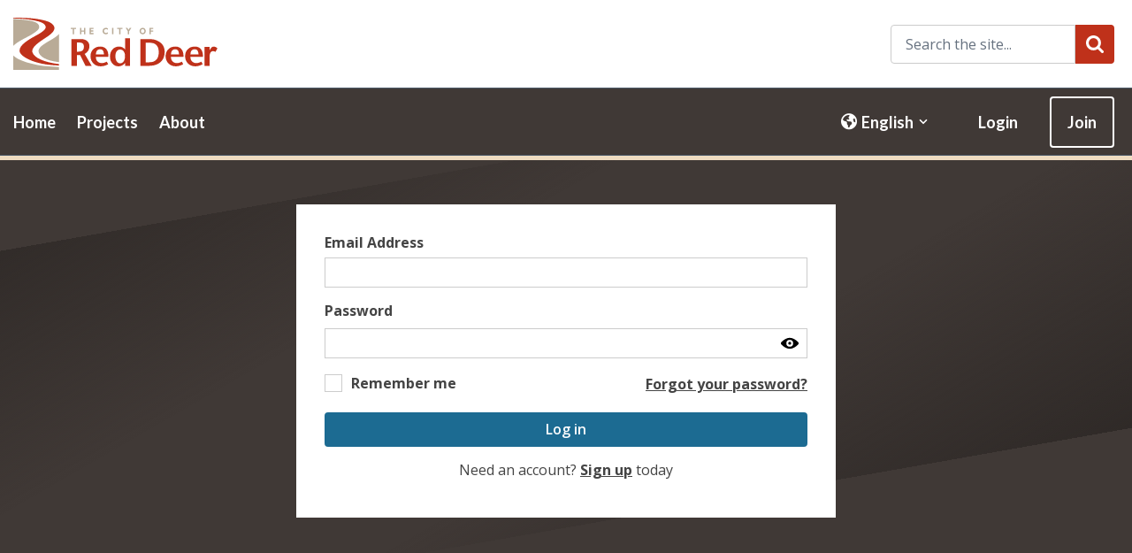

--- FILE ---
content_type: text/css
request_url: https://engage.reddeer.ca/application/generated/cache/css/the_hive_reddeer_engage/login.css?_v=2.67.2.3
body_size: 749
content:
@import "/packages/custom_reddeer_engage/themes/the_hive_reddeer_engage/css/presets/css-defaults.css";body.the_hive_reddeer_engage div.ccm-page header[role="banner"].mod-split .header .header-search .split-nav-search-form .btn-primary{color:var(--btn-primary-color);background-color:var(--main-color);border-color:var(--main-color)}body.the_hive_reddeer_engage div.ccm-page header[role="banner"].mod-split .header .header-search .split-nav-search-form .btn-primary:hover,body.the_hive_reddeer_engage div.ccm-page header[role="banner"].mod-split .header .header-search .split-nav-search-form .btn-primary:focus{background-color:var(--main-color-600);border-color:var(--main-color-600)}body.the_hive_reddeer_engage div.ccm-page section.navigation.mod-split{border-bottom:5px solid var(--tertiary-color)}html{position:relative;min-height:100%}body{margin-bottom:225px;background-image:var(--login-bg-image);background-color:var(--login-bg-color);background-size:var(--login-bg-size);background-repeat:var(--login-bg-repeat);background-position-x:var(--login-bg-position-x);background-position-y:var(--login-bg-position-y);background-attachment:var(--login-bg-attachment)}.footer{position:absolute;bottom:0;width:100%}#login header[role="banner"]{background:#FFFFFF;border-bottom:1px solid var(--neutral-dark-color)}.nav[role="navigation"].mod-split{background-color:var(--secondary-color)}#login .nav-utilities{border-bottom:1px solid var(--neutral-dark-color)}#login #page{background:none}#login #page .container{background:none}#login #page #content{min-height:auto}#login #page .login-form{background:#FFFFFF;padding:2em;margin-top:50px;margin-bottom:80px}#login #page .bg-danger{margin-top:10px}#login #page .bg-danger .ccm-error{list-style:none;color:#b34646;font-weight:normal;margin-bottom:0px;padding:4px 8px}#login #page .btn-blue{width:100%}#login #page .forgotPasswordLink:hover{cursor:pointer}#login #page .forgotPasswordWrapper{display:none}#login #page .bg-success p.text-success{padding:4px 8px}#login #page .form-control{border-radius:0px}#login #page .forgotPassword h3{margin-top:20px}#login #page .checkbox.mod-margin{margin:0;margin-top:0.25em}#login #page form a{color:var(--type-color)}#login #page form a:hover,#login #page form a:focus{color:var(--accent-color)}#login #page form a.btn{color:var(--type-reverse-color)}@media only screen and (min-width: 1220px){#login #page .nav[role="navigation"]{border-bottom:1px solid var(--neutral-dark-color)}#login #page .nav-utilities{border-bottom:0px}}

--- FILE ---
content_type: text/css;charset=UTF-8
request_url: https://engage.reddeer.ca/ccm/theme/the_hive_reddeer_engage/default/theme.css?_v=90317fb9773eb5ca50e2491d6cade563
body_size: 340
content:

:root, :host {
--main-color: #BF311A;
--main-color-600: #ab2b17;
--main-color-700: #942514;
--main-color-h: 8;
--main-color-s: 76%;
--main-color-l: 43%;
--secondary-color: #403936;
--secondary-color-600: #322c2a;
--secondary-color-700: #24201e;
--secondary-color-h: 18;
--secondary-color-s: 8%;
--secondary-color-l: 23%;
--accent-color: #BF311A;
--accent-color-600: #ab2b17;
--accent-color-700: #942514;
--accent-color-h: 8;
--accent-color-s: 76%;
--accent-color-l: 43%;
--button-color: #1C6B92;
--button-color-600: #185b7c;
--button-color-700: #144b67;
--button-color-h: 200;
--button-color-s: 68%;
--button-color-l: 34%;
--type-color: #444444;
--link-color: #1C6B92;
--link-hover-color: #0b2c3c;
--link-decoration: underline;
--link-color-h: 200;
--link-color-s: 68%;
--link-color-l: 34%;
--heading-color: #666666;
--font-body-base-size: 16px;
--font-weight-normal: 400;
--font-weight-semi-bold: 600;
--font-weight-bold: 700;
--body-font-family: 'Open Sans', Helvetica, Arial, sans-serif;
--body-font-style: normal;
--heading-font-family: Lato, Helvetica, Arial, sans-serif;
--heading-font-weight: 700;
--heading-font-weight-bold: 700;
--heading-font-style: normal;
--border-radius-base: 4px;
}



--- FILE ---
content_type: text/css
request_url: https://engage.reddeer.ca/packages/custom_reddeer_engage/themes/the_hive_reddeer_engage/css/presets/css-defaults.css
body_size: 181
content:
@import '../../../../../../application/themes/the_hive_v2/css/presets/css-defaults.css';

:root {
	--tertiary-color: #EEDCC1;

    --nav-split-color-bg: var(--secondary-color);
    --nav-split-color-bg-hover: var(--secondary-color-600);

    /* Footer */
    --footer-color: var(--secondary-color);
    --footer-text-color: var(--type-reverse-color);
    --footer-acknowledgement-color: var(--tertiary-color);
    --footer-acknowledgement-text-color: var(--type-color);
    --footer-bottom-color: var(--secondary-color-600);
    --footer-bottom-link-hover-color: var(--tertiary-color);
}


--- FILE ---
content_type: application/javascript
request_url: https://engage.reddeer.ca/application/js/app/sentry-with-scope.min.js?_v=2.67.2.3
body_size: 505
content:
/*! the-hive */
"use strict";window.SentryWithScope=function(i,e){if("object"==typeof i&&null!==i)return function(t,e){var r,n,s,o;e&&"object"!=typeof e?console.error("argument must be an object"):t?(i=Object.assign({},i,e),window.Sentry&&"function"==typeof window.Sentry.withScope?i.tags&&i.tags.bID?i.fingerprint&&!Array.isArray(i.fingerprint)?console.error("fingerprint must be an array"):(e=["fatal","error","warning","log","info","debug"],i.level&&!e.includes(i.level)?console.error("Invalid severity level. Must be one of: "+e.join(", ")):(r=1==Object.keys(i.tags).length?[Object.keys(i.tags)[0],i.tags[Object.keys(i.tags)[0]]]:null,n=1<Object.keys(i.tags).length?i.tags:null,i.extras&&(s=1==Object.keys(i.extras).length?[Object.keys(i.extras)[0],i.extras[Object.keys(i.extras)[0]]]:null,o=1<Object.keys(i.extras).length?i.extras:null),window.Sentry.withScope(function(e){n?e.setTags(n):e.setTag(r[0],r[1]),(s||o)&&(o?e.setExtras(o):e.setExtra(s[0],s[1])),i.fingerprint&&e.setFingerprint(i.fingerprint),i.level&&e.setLevel(i.level),window.Sentry.captureException(new Error(t))}))):console.error("scope.tags.bID is required"):console.error("Sentry is not initialized or available.")):console.error("message is required")};console.error("argument must be an object")};

--- FILE ---
content_type: application/javascript
request_url: https://engage.reddeer.ca/application/js/hive-translator-picker.js?_v=2.67.2.3
body_size: 3045
content:
(function (T9N) {
    /**
     * @param {HTMLElement} element
     * @constructor
     */
    var LanguagePicker = function(element) {
        this.element = element;
        this.pickerId = element.getAttribute('id');
        this.enabled = typeof T9N !== 'undefined';
        this.trigger = this.element.getElementsByClassName('language-picker-button')[0];
        this.dropdown = this.element.getElementsByClassName('language-picker-dropdown')[0];
        this.dropdownDescription = document.getElementById(this.dropdown.getAttribute('aria-describedby')).innerText;
        this.defaultLanguage = this.dropdown.getAttribute('data-default');
        this.activeLanguage = this.trigger.getElementsByClassName('language')[0];
        this.currentLanguage = window.HiveTargetLanguageCode;
        this.currentLanguageLabel = this.activeLanguage.innerText;

        var that = this;
        getAvailableLanguages()
            .then(function(languages) {
                languages.sort(function(a, b) {
                    if (a.code === that.defaultLanguage) {
                        return -1;
                    }
                    if (b.code === that.defaultLanguage) {
                        return 1;
                    }
                    return a.code.localeCompare(b.code);
                })
                that.languages = languages;
                initLanguagePicker(that);
                initLanguagePickerEvents(that);
            })
            .catch(function(err) {
                that.enabled = false;
                initLanguagePicker(that);
                initLanguagePickerEvents(that);
            });
    }

    /**
     * @param {LanguagePicker} picker
     */
    function initLanguagePicker(picker) {
        picker.element.classList.add('language-picker-inline');

        picker.trigger.setAttribute('aria-disabled', !picker.enabled ? 'true' : 'false');

        initDropdownPicker(picker);

        picker.element.classList.remove('hidden');
    }

    /**
     * @param {LanguagePicker} picker
     */
    function initDropdownPicker(picker) {
        if (picker.enabled) {
            var list = picker.dropdown.getElementsByClassName('language-picker-list')[0];

            if (picker.languages && Array.isArray(picker.languages)) {
                picker.languages.forEach(function(language) {
                    var selected = picker.currentLanguage === language.code ? ' aria-selected="true"' : '';
                    list.insertAdjacentHTML('beforeend', '<li><a href="' + getLinkToLanguage(language.code) + '" lang="' + language.code + '" data-value="' + language.code + '"' + selected + ' role="option" class="language-picker-item">' + language.name + '</a></li>');
                });
                list.classList.remove('hidden');
            } else {
                console.error('[LANG-PICKER] picker.languages is not an array or is undefined');
            }
        } else {
            var message = picker.dropdown.getElementsByClassName('translation-unavailable')[0]
            message.classList.remove('hidden');
        }
    }
    /**
     * @param {string} language
     */
    function changeLanguage(language) {
        var newLocale = language;
        if (typeof window.HiveLanguageMappings !== 'undefined' && typeof window.HiveLanguageMappings[newLocale] !== 'undefined') {
            newLocale = window.HiveLanguageMappings[newLocale];
        }

        var expiry = new Date();
        expiry.setTime(expiry.getTime() + (365 * 24 * 60 * 60 * 1000));
        document.cookie = "locale=" + newLocale + "; expires=" + expiry.toUTCString() + "; path=/";

        window.location.reload();
    }

    /**
     * @param {LanguagePicker} picker
     * @param {string} bool
     */
    function toggleLanguagePicker(picker, bool) {
        var ariaExpanded;
        if (bool) {
            ariaExpanded = bool;
        } else {
            ariaExpanded = picker.trigger.getAttribute('aria-expanded') === 'true' ? 'false' : 'true';
        }
        picker.trigger.setAttribute('aria-expanded', ariaExpanded);
        if (ariaExpanded === 'true') {
            if (picker.enabled) {
                picker.dropdown.getElementsByClassName('language-picker-item')[0].focus();
            } else {
                picker.dropdown.getElementsByClassName('translation-unavailable')[0].focus();
            }
        }
    }

    /**
     * @param {LanguagePicker} picker
     * @param {string} direction
     */
    function keyboardNavigatePicker(picker, direction) {
        var current = document.activeElement;
        if (current.getAttribute('role') !== 'option') {
            return;
        }
        var list = picker.dropdown.getElementsByClassName('language-picker-list')[0];
        var options = Array.from(list.querySelectorAll('[role="option"]'));
        var index = options.findIndex((opt) => opt.getAttribute('data-value') === current.getAttribute('data-value'));
        index = (direction === 'next') ? index + 1 : index - 1;
        if (index < 0) {
            index = options.length - 1;
        }
        if (index >= options.length) {
            index = 0;
        }
        options[index].focus();
    }

    /**
     * @param {LanguagePicker} picker
     */
    function moveFocusToPickerTrigger(picker) {
        if (picker.trigger.getAttribute('aria-expanded') === 'false') {
            return;
        }
        if (document.activeElement.closest('.language-picker-dropdown') == picker.dropdown) {
            picker.trigger.focus();
        }
    }

    /**
     * @param {LanguagePicker} picker
     */
    function initLanguagePickerEvents(picker) {
        picker.trigger.addEventListener('click', function(e) {
            e.preventDefault();
            toggleLanguagePicker(picker);
        });

        picker.trigger.addEventListener('keydown', function(e) {
            if (e.key && e.key === ' ') {
                e.preventDefault();
                toggleLanguagePicker(picker);
            }
        });

        if (picker.enabled) {
            picker.dropdown.getElementsByClassName('language-picker-list')[0].addEventListener('click', function(e) {
                e.preventDefault();

                var option = e.target;
                if (option.hasAttribute('aria-selected') && option.getAttribute('aria-selected') === 'true') {
                    picker.trigger.setAttribute('aria-expanded', 'false');
                } else {
                    changeLanguage(option.getAttribute('data-value'));
                }
            });

            picker.dropdown.addEventListener('keydown', function(e) {
                if (e.key) {
                    switch (e.key.toLowerCase()) {
                        case 'arrowup':
                            e.preventDefault();
                            keyboardNavigatePicker(picker, 'prev');
                            break;
                        case 'arrowdown':
                            e.preventDefault();
                            keyboardNavigatePicker(picker, 'next');
                            break;
                    }
                }
            });
        }
    }

    function getLanguageLabel(picker, lang) {
        if (!picker.languages) {
            return null;
        }

        var language = picker.languages.find(function(l) {
            return l.code === lang;
        });
        if (language) {
            return language.name;
        }

        return null;
    }

    function getLinkToLanguage(lang) {
        try {
            var url = new URL(window.location.href);
            url.searchParams.set('ljs', lang);
            return url.toString();
        } catch (e)  {
            console.error(e);
        }

        return '#';
    }

    /**
     * @param {LanguagePicker} picker
     */
    function updateSelectedLanguage(picker) {
        var newLanguageLabel = getLanguageLabel(picker, picker.currentLanguage);
        if (newLanguageLabel) {
            picker.activeLanguage.innerText = newLanguageLabel;
            picker.trigger.setAttribute('aria-label', newLanguageLabel + ' ' + picker.dropdownDescription);
        }

        var languageList = picker.dropdown.getElementsByClassName('language-picker-list')[0];
        Array.from(languageList.getElementsByClassName('language-picker-item')).forEach(function(element) {
            var selected = picker.currentLanguage === element.getAttribute('lang');
            element.setAttribute('aria-selected', selected ? 'true' : 'false');
        });
    }


    function checkLanguagePickerClick(picker, target) {
        if (!picker.element.contains(target)) {
            toggleLanguagePicker(picker, 'false');
        }
    }

    /**
     * @return {Promise}
     */
    function getAvailableLanguages() {
        return new Promise(function(resolve, reject) {
            try {

                // Ensure default language is always included
                if (typeof window.HiveAvailableLanguages !== 'undefined') {

                    var languages = window.HiveAvailableLanguages;
                    console.log('[LANG-PICKER] Available languages:', languages);

                    // Since there's only one dropdown per site, directly get the data-default attribute
                    var dropdown = document.querySelector('.language-picker-dropdown');
                    var defaultLangCode = dropdown ? dropdown.getAttribute('data-default') : null;

                    console.log('[LANG-PICKER] Default language code:', defaultLangCode);

                    if (defaultLangCode && Array.isArray(languages)) {
                        // Find the default language in global available languages
                        var defaultLang = window.HiveAvailableLanguages.find(function(lang) {
                            return lang.code === defaultLangCode;
                        });

                        // If default language is in global available languages but not in current list, add it
                        if (defaultLang && !languages.some(function(lang) { return lang.code === defaultLangCode; })) {
                            console.log('[LANG-PICKER] Adding default language (' + defaultLangCode + ') to available languages');
                            languages.push(defaultLang);
                        }
                    }

                    // Resolve the promise with the languages array
                    resolve(languages);
                } else {
                    // If HiveAvailableLanguages is not defined, resolve with empty array
                    resolve([]);
                }

            } catch (err) {
                console.error('[LANG-PICKER] Error getting available languages:', err);
                reject(err);
            }
        });
    }

    var languagePicker = document.getElementsByClassName('js-language-picker');
    if (languagePicker.length) {
        var pickerArray = [];
        for (var i = 0; i < languagePicker.length; i++) {
            (function(i){
                pickerArray.push(new LanguagePicker(languagePicker[i]))
            })(i);
        }

        window.addEventListener('keyup', function(e) {
            if (e.key && e.key.toLowerCase() === 'escape') {
                pickerArray.forEach(function(element) {
                    moveFocusToPickerTrigger(element);
                    toggleLanguagePicker(element, 'false');
                })
            }
        });

        window.addEventListener('click', function(e) {
            pickerArray.forEach(function(element) {
                checkLanguagePickerClick(element, e.target);
            });
        });
    }
}(window.T9N));


--- FILE ---
content_type: image/svg+xml
request_url: https://hdp-ca-prod-app-reddeer-engage-files.s3.ca-central-1.amazonaws.com/7916/8735/5162/site-logo.svg
body_size: 6519
content:
<?xml version="1.0" encoding="utf-8"?>
<!-- Generator: Adobe Illustrator 17.0.0, SVG Export Plug-In . SVG Version: 6.00 Build 0)  -->
<!DOCTYPE svg PUBLIC "-//W3C//DTD SVG 1.1//EN" "http://www.w3.org/Graphics/SVG/1.1/DTD/svg11.dtd">
<svg xmlns="http://www.w3.org/2000/svg" xmlns:xlink="http://www.w3.org/1999/xlink" version="1.1" id="Layer_1" x="0px" y="0px" width="290.379px" height="75.382px" viewBox="0 0 290.379 75.382" enable-background="new 0 0 290.379 75.382" xml:space="preserve">
<g>
	<path fill="#B9AB97" d="M55.332,70.618C33.335,69.747,8.922,63.473,0,54.701v20.681h64.995v-4.325   C61.758,70.898,58.53,70.741,55.332,70.618z"/>
	<path fill="#B9AB97" d="M26.175,24.283c7.484-4.828,10.421-7.515,10.635-10.346c0.36-4.76-3.784-8.163-14.31-9.915   C15.235,2.815,7.647,2.236,0,1.841v38.812C6.572,33.798,20.553,27.907,26.175,24.283z"/>
	<path fill="#B9AB97" d="M89.316,16.394h-2.806v7.442H84.58v-7.442h-2.805v-1.67h7.541V16.394z"/>
	<path fill="#B9AB97" d="M102.537,23.836h-1.932v-3.688h-3.861v3.688h-1.931v-9.112h1.931v3.661h3.861v-3.661h1.932V23.836z"/>
	<path fill="#B9AB97" d="M114.088,23.836h-5.713v-9.112h5.633v1.67h-3.703v1.911h3.533v1.669h-3.533v2.191h3.783V23.836z"/>
	<path fill="#B9AB97" d="M134.576,23.047c-1.079,0.656-1.896,0.909-3.044,0.909c-3.009,0-4.509-2.298-4.509-4.649   c0-2.433,1.692-4.704,4.656-4.704c1.079,0,2.045,0.268,2.807,0.802v2.031c-0.853-0.562-1.716-0.936-2.67-0.936   c-1.646,0-2.805,1.148-2.805,2.766c0,1.631,1.146,2.793,2.76,2.793c1.01,0,1.691-0.374,2.805-1.002V23.047z"/>
	<path fill="#B9AB97" d="M142.424,23.836h-1.93v-9.112h1.93V23.836z"/>
	<path fill="#B9AB97" d="M155.293,16.394h-2.807v7.442h-1.93v-7.442h-2.807v-1.67h7.543V16.394z"/>
	<path fill="#B9AB97" d="M162.971,19.573l-3.057-4.85h2.342l1.68,2.858l1.691-2.858h2.33l-3.055,4.85v4.263h-1.932V19.573z"/>
	<path fill="#B9AB97" d="M186.48,19.279c0,1.67-0.977,2.779-2.441,2.779c-1.477,0-2.453-1.109-2.453-2.779   c0-1.67,0.977-2.779,2.453-2.779C185.504,16.5,186.48,17.609,186.48,19.279z M188.469,19.279c0-2.191-1.512-4.677-4.43-4.677   c-2.92,0-4.441,2.472-4.441,4.677c0,2.325,1.602,4.677,4.441,4.677C186.82,23.956,188.469,21.617,188.469,19.279z"/>
	<path fill="#B9AB97" d="M199.064,16.394h-3.406v2.03h3.406v1.671h-3.406v3.741h-1.932v-9.112h5.338V16.394z"/>
	<g>
		<path fill="#B9AB97" d="M52.099,32.938c-8.134,4.757-17.787,10.416-16.021,16.793c1.782,6.43,10.212,12.205,28.918,14.428v-40.56    l-0.002-0.002C62.156,26.783,57.406,29.83,52.099,32.938z"/>
	</g>
</g>
<g>
	<path fill="#BF311A" d="M98.66,47.135c-1.219,1.268-3.211,1.899-5.973,1.899h-2.293V35.869h2.947c2.363,0,4.035,0.35,5.018,1.048   c1.418,0.992,2.129,2.646,2.129,4.956C100.488,44.114,99.879,45.867,98.66,47.135z M101.566,52.287   c4.488-2.62,6.733-6.271,6.733-10.959c0-3.614-1.31-6.383-3.927-8.302c-1.328-0.959-3.006-1.585-5.033-1.882   c-1.144-0.184-2.949-0.276-5.418-0.276H82.584v38.703h7.811V53.862h4.636l7.721,15.672h8.776L101.566,52.287z"/>
	<path fill="#BF311A" d="M117.41,52.984c0.223-4.972,2.26-7.46,6.111-7.46c3.256,0,5.035,2.051,5.332,6.153   c0.036,0.545,0.055,0.98,0.055,1.307H117.41z M135.262,56.658l0.055-0.916c-0.037-3.236-0.547-5.926-1.528-8.078   c-1.821-3.999-5.212-6.002-10.161-6.002c-3.934,0-7.175,1.234-9.723,3.701c-2.694,2.614-4.041,5.988-4.041,10.126   c0,4.5,1.51,8.165,4.529,10.996c2.619,2.469,5.93,3.702,9.93,3.702c3.494,0,7.041-1.014,10.643-3.039l-2.023-3.742   c-2.406,1.42-4.777,2.129-7.108,2.129c-2.479,0-4.495-0.793-6.044-2.379c-1.551-1.586-2.342-3.744-2.379-6.484h16.482   L135.262,56.658z"/>
	<path fill="#BF311A" d="M224.234,52.984c0.219-4.972,2.258-7.46,6.105-7.46c3.26,0,5.037,2.051,5.332,6.153   c0.037,0.545,0.057,0.98,0.057,1.307H224.234z M242.084,56.658l0.051-0.916c-0.037-3.236-0.545-5.926-1.529-8.078   c-1.82-3.999-5.207-6.002-10.158-6.002c-3.932,0-7.174,1.234-9.723,3.701c-2.691,2.614-4.043,5.988-4.043,10.126   c0,4.5,1.512,8.165,4.533,10.996c2.619,2.469,5.926,3.702,9.928,3.702c3.492,0,7.043-1.014,10.643-3.039l-2.023-3.742   c-2.406,1.42-4.777,2.129-7.111,2.129c-2.479,0-4.49-0.793-6.043-2.379c-1.549-1.586-2.34-3.744-2.373-6.484h16.479L242.084,56.658   z"/>
	<path fill="#BF311A" d="M251.938,52.984c0.223-4.972,2.26-7.46,6.109-7.46c3.256,0,5.033,2.051,5.332,6.153   c0.037,0.545,0.057,0.98,0.057,1.307H251.938z M269.789,56.658l0.053-0.916c-0.037-3.236-0.547-5.926-1.529-8.078   c-1.822-3.999-5.209-6.002-10.158-6.002c-3.934,0-7.176,1.234-9.723,3.701c-2.693,2.614-4.041,5.988-4.041,10.126   c0,4.5,1.508,8.165,4.529,10.996c2.619,2.469,5.93,3.702,9.93,3.702c3.49,0,7.039-1.014,10.641-3.039l-2.022-3.742   c-2.408,1.42-4.777,2.129-7.109,2.129c-2.479,0-4.494-0.793-6.045-2.379c-1.549-1.586-2.342-3.744-2.377-6.484h16.482   L269.789,56.658z"/>
	<path fill="#BF311A" d="M157.045,63.037c-1.279,1.9-2.957,2.85-5.041,2.85c-2.012,0-3.639-0.949-4.879-2.85   c-1.238-1.901-1.859-4.408-1.859-7.518c0-2.972,0.604-5.303,1.806-7.006c1.204-1.699,2.827-2.55,4.878-2.55   c2.119,0,3.816,0.869,5.096,2.604c1.275,1.738,1.912,4.072,1.912,7.004C158.957,58.648,158.32,61.136,157.045,63.037z    M165.98,29.551h-7.023v16.287c-2.18-2.785-5.031-4.176-8.555-4.176c-3.703,0-6.774,1.354-9.209,4.058   c-2.434,2.705-3.65,6.105-3.65,10.204c0,3.957,1.035,7.261,3.105,9.908c2.252,2.904,5.287,4.356,9.102,4.356   c3.412,0,6.482-1.551,9.207-4.652v4.036h7.023V29.551z"/>
	<path fill="#BF311A" d="M202.578,61.514c-1.285,1.072-2.721,1.82-4.301,2.244c-1.58,0.426-3.803,0.636-6.67,0.636h-3.143V36.047   h3.363c4.188,0,7.273,0.516,9.258,1.549c3.93,2.066,5.898,6.055,5.898,11.96C206.984,55.019,205.514,59.004,202.578,61.514z    M205.357,33.468c-1.922-0.96-3.713-1.605-5.375-1.936c-2.105-0.443-4.982-0.663-8.637-0.663h-10.691v38.703h10.691   c6.162,0,11-0.974,14.508-2.93c6.312-3.536,9.469-9.361,9.469-17.472C215.322,41.982,212.002,36.746,205.357,33.468z"/>
	<path fill="#BF311A" d="M290.379,44.164l-2.697,5.166c-1.615-0.723-2.773-1.084-3.471-1.084c-2.055,0-3.482,1.087-4.291,3.264   c-0.477,1.305-0.715,3.465-0.715,6.476v11.586h-7.107V42.276h7.107v4.814l1.047-1.739c1.465-2.458,3.137-3.69,5.004-3.69   C286.836,41.662,288.541,42.497,290.379,44.164z"/>
	<path fill="#BF311A" d="M27.113,49.731c-2.362-7.575,13.554-17.147,20.725-21.947c10.828-7.254,11.252-11.667,10.429-14.473   C56.264,6.493,45.834,3.695,33.058,1.719C23.414,0.232,10.93-0.018,0.002,0.001v1.003c7.377,0.203,15.996,0.681,22.792,1.744   c13.31,2.086,22.743,4.477,23.333,10.59c0.489,5.068-11.07,10.833-16.687,14.065C21.972,31.701,7.452,39.92,9.026,48.735   c1.319,7.38,19.795,17.72,46.579,19.712c3.736,0.278,6.816,0.459,9.395,0.568v-1.982C43.334,64.186,29.691,58.001,27.113,49.731z"/>
</g>
</svg>
